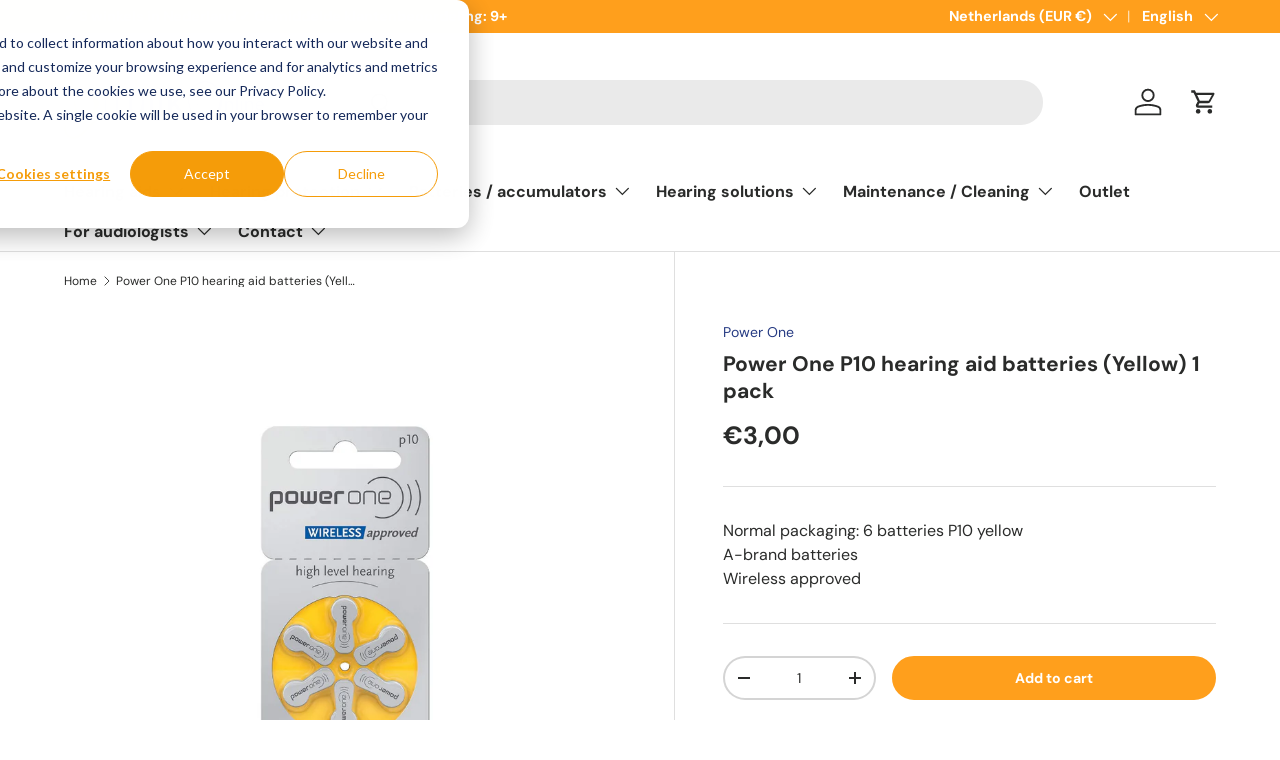

--- FILE ---
content_type: text/css
request_url: https://struijk-online.nl/cdn/shop/t/6/assets/swatches.css?v=123219262174480760521716284594
body_size: 528
content:
[data-swatch]:before{background-color:rgba(var(--text-color) / .08)}[data-swatch="h0 beige"]:before{background-color:#c5ac9a}[data-swatch="m6 lava red"]:before{background-color:#a3181f}[data-swatch="m7 ocean blue"]:before{background-color:#16479a}[data-swatch="m7 blue ocean"]:before{background-color:#16479a}[data-swatch="m8 majesty purple"]:before{background-color:#38225b}[data-swatch="p1 sand beige"]:before{background-color:#ad8f82}[data-swatch="p3 sandalwood"]:before{background-color:#7a635b}[data-swatch="p4 chestnut"]:before{background-color:#3f2728}[data-swatch="p5 champagne"]:before{background-color:#af9f9a}[data-swatch="p6 silver gray"]:before{background-color:#b1aaac}[data-swatch="p7 graphite gray"]:before{background-color:#5f5659}[data-swatch="p8 velvet black"]:before{background-color:#2d262b}[data-swatch="q2 electric green"]:before{background-color:#398c73}[data-swatch="q3 caribbean pirate"]:before{background-color:#428794}[data-swatch="t3 precious pink"]:before{background-color:#df8cb9}[data-swatch="silver grey"]:before{background-color:#afaca3}[data-swatch="chestnut brown"]:before{background-color:#533a28}[data-swatch="steel grey"]:before{background-color:#575858}[data-swatch="chroma beige"]:before{background-color:#a2938a}[data-swatch="hear pink"]:before{background-color:#fbb8cd}[data-swatch=terracotta]:before{background-color:#7f6857}[data-swatch="diamond black"]:before{background-color:#010209}[data-swatch=silver]:before{background-color:#e8eaef}[data-swatch=aquamarine]:before{background-color:#94d0dd}[data-swatch="baby pink"]:before{background-color:#f1b9c6}[data-swatch="emerald green"]:before{background-color:#009e0c}[data-swatch="power pink"]:before{background-color:#c84a96}[data-swatch=purple]:before{background-color:#5e19a1}[data-swatch="cool red"]:before{background-color:#b5241d}[data-swatch="cool blue"]:before{background-color:#1e4da4}[data-swatch=blue]:before{background-color:#028cbf}[data-swatch=red]:before{background-color:#b5241d}[data-swatch="silver grey (119)"]:before{background-color:#e4e4e4}[data-swatch="mediterranean turquoise (078)"]:before{background-color:#28a4cc}[data-swatch="shocking pink (077)"]:before{background-color:#e715bc}[data-swatch="titanium grey (121)"]:before{background-color:#b2b4b5}[data-swatch="autumn beige (123)"]:before{background-color:#bdac9b}[data-swatch="honey blonde (114)"]:before{background-color:#c6bca6}[data-swatch="chestnut brown (115)"]:before{background-color:#a79d8e}[data-swatch="dark cherry (116)"]:before{background-color:#645549}[data-swatch="golden brown (120)"]:before{background-color:#c8baa7}[data-swatch="tech black (118)"]:before{background-color:#3f3f3f}[data-swatch="pearl white (068)"]:before{background-color:#fff}[data-swatch="sporty red (076)"]:before{background-color:#d22f0d}[data-swatch="deep blue (136)"]:before{background-color:#02215c}[data-swatch="tan silk (081)"]:before{background-color:#cdae99}[data-swatch="cappuccino brown (071)"]:before{background-color:#492803}[data-swatch="summer gold (069)"]:before{background-color:#9e8b7a}[data-swatch=beige]:before{background-color:#b99376}[data-swatch="light brown"]:before{background-color:#ae8d79}[data-swatch="medium brown"]:before{background-color:#765845}[data-swatch="dark brown"]:before{background-color:#533f35}[data-swatch="pluggerz - transparant - acrylaat"]:before{background-color:#fff7f5}[data-swatch="pluggerz - oranje - acrylaat"]:before{background-color:#fba967}[data-swatch="pluggerz - geel - acrylaat"]:before{background-color:#fefead}[data-swatch="pluggerz - blauw - acrylaat"]:before{background-color:#2074fd}[data-swatch="pluggerz - paars - acrylaat"]:before{background-color:#dd5af7}[data-swatch="pluggerz - groen - acrylaat"]:before{background-color:#8de0d2}[data-swatch="pluggerz - rood - acrylaat"]:before{background-color:#ed0602}[data-swatch="pluggerz - rood - siliconen"]:before{background-color:#b42a0a}[data-swatch="pluggerz - groen - siliconen"]:before{background-color:#468c2e}[data-swatch="pluggerz - paars - siliconen"]:before{background-color:#918fbd}[data-swatch="pluggerz - blauw - siliconen"]:before{background-color:#025086}[data-swatch="pluggerz - lichtblauw - siliconen"]:before{background-color:#85aee2}[data-swatch="pluggerz - geel - siliconen"]:before{background-color:#edd473}[data-swatch="pluggerz - oranje - siliconen"]:before{background-color:#ff682f}[data-swatch="pluggerz - roze - siliconen"]:before{background-color:#eebab4}[data-swatch="pluggerz - wit - siliconen"]:before{background-color:#e8e3d7}[data-swatch="pluggerz - oranje- siliconen"]:before{background-color:#e46920}[data-swatch="pluggerz - zwart - siliconen"]:before{background-color:#010103}[data-swatch="pluggerz - transparant - siliconen"]:before{background-color:#f8e3d6}[data-swatch="pluggerz - beige - siliconen"]:before{background-color:#d7b099}[data-swatch="pluggerz - fluor geel - siliconen"]:before{background-color:#f2fe9b}[data-swatch="pluggerz - fluor groen - siliconen"]:before{background-color:#bbeea1}[data-swatch="pluggerz - fluor roze - siliconen"]:before{background-color:#ff96b7}[data-swatch="pluggerz - fluor rood - siliconen"]:before{background-color:#ff5b44}[data-swatch="pluggerz - fluor blauw - siliconen"]:before{background-color:#92a7ef}[data-swatch="pluggerz - metallic zilver - siliconen"]:before{background-color:#cfcabb}[data-swatch="pluggerz - metallic zwart - siliconen"]:before{background-color:#141319}[data-swatch="pluggerz - glow in the dark - siliconen"]:before{background-color:#0ef5aa}[data-swatch="noizezz - transparant blank"]:before{background-color:#efefef}[data-swatch="noizezz - transparant roze"]:before{background-color:#cac1b7}[data-swatch="noizezz - huidskleur h1"]:before{background-color:#bcc5af}[data-swatch="noizezz - huidskleur h2"]:before{background-color:#62553b}[data-swatch="noizezz - huidskleur h3"]:before{background-color:#b1b08f}[data-swatch="noizezz - rood"]:before{background-color:#f5000d}[data-swatch="noizezz - oranje"]:before{background-color:#f16337}[data-swatch="noizezz - geel"]:before{background-color:#e1b13b}[data-swatch="noizezz - donker groen"]:before{background-color:#31a45b}[data-swatch="noizezz - groen"]:before{background-color:#64c861}[data-swatch="noizezz - transparant blauw"]:before{background-color:#1db7ea}[data-swatch="noizezz - fluor geel"]:before{background-color:#afcc83}[data-swatch="noizezz - fluor roze"]:before{background-color:#ed3065}[data-swatch="noizezz - blauw"]:before{background-color:#1a459b}[data-swatch="noizezz - middenblauw"]:before{background-color:#287bbf}[data-swatch="noizezz - marineblauw"]:before{background-color:#325371}[data-swatch="noizezz - wit"]:before{background-color:#f0f1f0}[data-swatch="noizezz - zwart"]:before{background-color:#000001}[data-swatch="noizezz - nightglow"]:before{background-color:#cadacc}[data-swatch="honey beige"]:before{background-color:#b59a7e}[data-swatch="sky blue"]:before{background-color:#6e8aa4}
/*# sourceMappingURL=/cdn/shop/t/6/assets/swatches.css.map?v=123219262174480760521716284594 */


--- FILE ---
content_type: text/css
request_url: https://struijk-online.nl/cdn/shop/t/6/assets/sticky-atc-panel.css?v=100311485763590625411716284558
body_size: -213
content:
.sticky-atc-panel{visibility:visible;z-index:5;width:calc(100% - var(--gutter-sm, 20px) * 2);margin:var(--gutter-sm, 20px);transition:transform .3s ease,opacity .3s ease,visibility .3s ease;background-color:rgba(var(--drawer-bg-color));box-shadow:-2px 1px 10px 2px #0003;color:rgb(var(--drawer-text-color))}.scrolled-to-bottom .sticky-atc-panel,.sticky-atc-panel--out{visibility:hidden;transform:translateY(100%);opacity:0}.card--sticky-atc{margin-top:0;padding:8px}.card--sticky-atc .card__media{flex-basis:auto;height:100%}.card--sticky-atc .card__media img{width:auto!important;height:100%}.card--sticky-atc .card__info{flex:1 1 50%}.card--sticky-atc .card__info p{margin-bottom:.1em}.card--sticky-atc .card__buttons{padding-inline-start:calc(6 * var(--space-unit));padding-inline-end:4px}.card--sticky-atc .price{margin-bottom:0}.card--sticky-atc .price__current{white-space:break-spaces}.sticky-atc-panel__heading{line-height:1.2em}.product-options--anchor{display:block;visibility:hidden;position:relative;top:calc(var(--header-end, 100px) * -1 - 40px)}@media (max-width: 768.98px){.sticky-atc-panel{left:0}}@media (min-width: 769px){.sticky-atc-panel{width:auto;max-width:485px}.card--sticky-atc .card__info{flex:1}.sticky-atc-panel--center{left:50%;transform:translate(-50%)}.scrolled-to-bottom .sticky-atc-panel.sticky-atc-panel--center,.sticky-atc-panel--out.sticky-atc-panel--center{transform:translate(-50%) translateY(100%)}}
/*# sourceMappingURL=/cdn/shop/t/6/assets/sticky-atc-panel.css.map?v=100311485763590625411716284558 */
